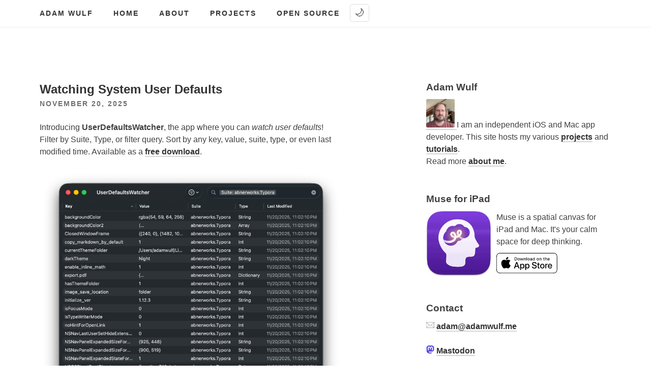

--- FILE ---
content_type: text/html; charset=UTF-8
request_url: https://adamwulf.me/page/2/
body_size: 5852
content:
<!DOCTYPE html>
<html lang="en-us">

<head>
	<meta name="generator" content="Hugo 0.148.2">
  <meta charset="UTF-8">
  <meta name="viewport" content="width=device-width, initial-scale=1">
  <title>Adam Wulf</title>

  
  
  
  
  
  
  <meta name="description" content="Personal blog and portfolio covering iOS development, JavaScript, mobile apps, and software engineering">
  

  
  <meta property="og:type" content="website">
  <meta property="og:title" content="Adam Wulf">
  <meta property="og:site_name" content="Adam Wulf">
  <meta property="og:url" content="https://adamwulf.me/">
  
  <meta property="og:description" content="Personal blog and portfolio covering iOS development, JavaScript, mobile apps, and software engineering">
  

  
  <meta name="twitter:card" content="summary">
  <meta name="twitter:title" content="Adam Wulf">
  
  <meta name="twitter:description" content="Personal blog and portfolio covering iOS development, JavaScript, mobile apps, and software engineering">
  

  <meta name="robots" content="max-image-preview:large">

  
  <link rel="alternate" type="application/rss+xml" href="https://adamwulf.me/index.xml" title="Adam Wulf">
  
  <link rel="icon" type="image/png" sizes="16x16" href="/faviconx16.png">
  <link rel="icon" type="image/png" sizes="32x32" href="/faviconx32.png">
  <link rel="icon" type="image/png" sizes="64x64" href="/faviconx64.png">
  <link rel="apple-touch-icon" sizes="180x180" href="/faviconx64.png">

  <style>
    img:is([sizes="auto" i], [sizes^="auto," i]) {
      contain-intrinsic-size: 3000px 1500px
    }
  </style>

  
  <script>
    (function () {
        const savedTheme = localStorage.getItem('theme');
        const systemPrefersDark = window.matchMedia('(prefers-color-scheme: dark)').matches;
        let theme = 'light';

        if (savedTheme) {
            theme = savedTheme;
        } else if (systemPrefersDark) {
            theme = 'dark';
        }

        document.documentElement.setAttribute('data-theme', theme);
    })();
</script>

  
  <link rel="stylesheet" href="/wp-includes/css/dist/block-library/style.min.css" type="text/css" media="all">
  <link rel="stylesheet" href="/wp-content/plugins/add-anchor-links/assets/css/add-anchor-links.css" type="text/css"
    media="all">
  <link rel="stylesheet" href="/wp-content/themes/slightly/css/flexboxgrid.min.css" type="text/css" media="all">
  <link rel="stylesheet" href="/wp-content/themes/slightly/style.css" type="text/css" media="all">
  <link rel="stylesheet" href="/enlighter/enlighterjs.beyond.min.css" type="text/css" media="all">
  <link rel="stylesheet" href="/css/custom.css" type="text/css" media="all">

  
  <style>
     
    .wp-block-button__link {
      color: #fff;
      background-color: #32373c;
      border-radius: 9999px;
      box-shadow: none;
      text-decoration: none;
      padding: calc(.667em + 2px) calc(1.333em + 2px);
      font-size: 1.125em
    }

    .wp-block-file__button {
      background: #32373c;
      color: #fff;
      text-decoration: none
    }

    :root {
      --wp--preset--aspect-ratio--square: 1;
      --wp--preset--aspect-ratio--4-3: 4/3;
      --wp--preset--aspect-ratio--3-4: 3/4;
      --wp--preset--aspect-ratio--3-2: 3/2;
      --wp--preset--aspect-ratio--2-3: 2/3;
      --wp--preset--aspect-ratio--16-9: 16/9;
      --wp--preset--aspect-ratio--9-16: 9/16;
      --wp--preset--color--black: #000000;
      --wp--preset--color--cyan-bluish-gray: #abb8c3;
      --wp--preset--color--white: #ffffff;
      --wp--preset--color--pale-pink: #f78da7;
      --wp--preset--color--vivid-red: #cf2e2e;
      --wp--preset--color--luminous-vivid-orange: #ff6900;
      --wp--preset--color--luminous-vivid-amber: #fcb900;
      --wp--preset--color--light-green-cyan: #7bdcb5;
      --wp--preset--color--vivid-green-cyan: #00d084;
      --wp--preset--color--pale-cyan-blue: #8ed1fc;
      --wp--preset--color--vivid-cyan-blue: #0693e3;
      --wp--preset--color--vivid-purple: #9b51e0;
      --wp--preset--gradient--vivid-cyan-blue-to-vivid-purple: linear-gradient(135deg, rgba(6, 147, 227, 1) 0%, rgb(155, 81, 224) 100%);
      --wp--preset--gradient--light-green-cyan-to-vivid-green-cyan: linear-gradient(135deg, rgb(122, 220, 180) 0%, rgb(0, 208, 130) 100%);
      --wp--preset--gradient--luminous-vivid-amber-to-luminous-vivid-orange: linear-gradient(135deg, rgba(252, 185, 0, 1) 0%, rgba(255, 105, 0, 1) 100%);
      --wp--preset--gradient--luminous-vivid-orange-to-vivid-red: linear-gradient(135deg, rgba(255, 105, 0, 1) 0%, rgb(207, 46, 46) 100%);
      --wp--preset--gradient--very-light-gray-to-cyan-bluish-gray: linear-gradient(135deg, rgb(238, 238, 238) 0%, rgb(169, 184, 195) 100%);
      --wp--preset--gradient--cool-to-warm-spectrum: linear-gradient(135deg, rgb(74, 234, 220) 0%, rgb(151, 120, 209) 20%, rgb(207, 42, 186) 40%, rgb(238, 44, 130) 60%, rgb(251, 105, 98) 80%, rgb(254, 248, 76) 100%);
      --wp--preset--gradient--blush-light-purple: linear-gradient(135deg, rgb(255, 206, 236) 0%, rgb(152, 150, 240) 100%);
      --wp--preset--gradient--blush-bordeaux: linear-gradient(135deg, rgb(254, 205, 165) 0%, rgb(254, 45, 45) 50%, rgb(107, 0, 62) 100%);
      --wp--preset--gradient--luminous-dusk: linear-gradient(135deg, rgb(255, 203, 112) 0%, rgb(199, 81, 192) 50%, rgb(65, 88, 208) 100%);
      --wp--preset--gradient--pale-ocean: linear-gradient(135deg, rgb(255, 245, 203) 0%, rgb(182, 227, 212) 50%, rgb(51, 167, 181) 100%);
      --wp--preset--gradient--electric-grass: linear-gradient(135deg, rgb(202, 248, 128) 0%, rgb(113, 206, 126) 100%);
      --wp--preset--gradient--midnight: linear-gradient(135deg, rgb(2, 3, 129) 0%, rgb(40, 116, 252) 100%);
      --wp--preset--font-size--small: 13px;
      --wp--preset--font-size--medium: 20px;
      --wp--preset--font-size--large: 36px;
      --wp--preset--font-size--x-large: 42px;
      --wp--preset--spacing--20: 0.44rem;
      --wp--preset--spacing--30: 0.67rem;
      --wp--preset--spacing--40: 1rem;
      --wp--preset--spacing--50: 1.5rem;
      --wp--preset--spacing--60: 2.25rem;
      --wp--preset--spacing--70: 3.38rem;
      --wp--preset--spacing--80: 5.06rem;
      --wp--preset--shadow--natural: 6px 6px 9px rgba(0, 0, 0, 0.2);
      --wp--preset--shadow--deep: 12px 12px 50px rgba(0, 0, 0, 0.4);
      --wp--preset--shadow--sharp: 6px 6px 0px rgba(0, 0, 0, 0.2);
      --wp--preset--shadow--outlined: 6px 6px 0px -3px rgba(255, 255, 255, 1), 6px 6px rgba(0, 0, 0, 1);
      --wp--preset--shadow--crisp: 6px 6px 0px rgba(0, 0, 0, 1);
    }

    :where(.is-layout-flex) {
      gap: 0.5em;
    }

    :where(.is-layout-grid) {
      gap: 0.5em;
    }

    body .is-layout-flex {
      display: flex;
    }

    .is-layout-flex {
      flex-wrap: wrap;
      align-items: center;
    }

    .is-layout-flex> :is(*, div) {
      margin: 0;
    }

    body .is-layout-grid {
      display: grid;
    }

    .is-layout-grid> :is(*, div) {
      margin: 0;
    }

    :where(.wp-block-columns.is-layout-flex) {
      gap: 2em;
    }

    :where(.wp-block-columns.is-layout-grid) {
      gap: 2em;
    }

    :where(.wp-block-post-template.is-layout-flex) {
      gap: 1.25em;
    }

    :where(.wp-block-post-template.is-layout-grid) {
      gap: 1.25em;
    }

    .has-black-color {
      color: var(--wp--preset--color--black) !important;
    }

    .has-cyan-bluish-gray-color {
      color: var(--wp--preset--color--cyan-bluish-gray) !important;
    }

    .has-white-color {
      color: var(--wp--preset--color--white) !important;
    }

    .has-pale-pink-color {
      color: var(--wp--preset--color--pale-pink) !important;
    }

    .has-vivid-red-color {
      color: var(--wp--preset--color--vivid-red) !important;
    }

    .has-luminous-vivid-orange-color {
      color: var(--wp--preset--color--luminous-vivid-orange) !important;
    }

    .has-luminous-vivid-amber-color {
      color: var(--wp--preset--color--luminous-vivid-amber) !important;
    }

    .has-light-green-cyan-color {
      color: var(--wp--preset--color--light-green-cyan) !important;
    }

    .has-vivid-green-cyan-color {
      color: var(--wp--preset--color--vivid-green-cyan) !important;
    }

    .has-pale-cyan-blue-color {
      color: var(--wp--preset--color--pale-cyan-blue) !important;
    }

    .has-vivid-cyan-blue-color {
      color: var(--wp--preset--color--vivid-cyan-blue) !important;
    }

    .has-vivid-purple-color {
      color: var(--wp--preset--color--vivid-purple) !important;
    }

    .has-black-background-color {
      background-color: var(--wp--preset--color--black) !important;
    }

    .has-cyan-bluish-gray-background-color {
      background-color: var(--wp--preset--color--cyan-bluish-gray) !important;
    }

    .has-white-background-color {
      background-color: var(--wp--preset--color--white) !important;
    }

    .has-pale-pink-background-color {
      background-color: var(--wp--preset--color--pale-pink) !important;
    }

    .has-vivid-red-background-color {
      background-color: var(--wp--preset--color--vivid-red) !important;
    }

    .has-luminous-vivid-orange-background-color {
      background-color: var(--wp--preset--color--luminous-vivid-orange) !important;
    }

    .has-luminous-vivid-amber-background-color {
      background-color: var(--wp--preset--color--luminous-vivid-amber) !important;
    }

    .has-light-green-cyan-background-color {
      background-color: var(--wp--preset--color--light-green-cyan) !important;
    }

    .has-vivid-green-cyan-background-color {
      background-color: var(--wp--preset--color--vivid-green-cyan) !important;
    }

    .has-pale-cyan-blue-background-color {
      background-color: var(--wp--preset--color--pale-cyan-blue) !important;
    }

    .has-vivid-cyan-blue-background-color {
      background-color: var(--wp--preset--color--vivid-cyan-blue) !important;
    }

    .has-vivid-purple-background-color {
      background-color: var(--wp--preset--color--vivid-purple) !important;
    }

    .has-black-border-color {
      border-color: var(--wp--preset--color--black) !important;
    }

    .has-cyan-bluish-gray-border-color {
      border-color: var(--wp--preset--color--cyan-bluish-gray) !important;
    }

    .has-white-border-color {
      border-color: var(--wp--preset--color--white) !important;
    }

    .has-pale-pink-border-color {
      border-color: var(--wp--preset--color--pale-pink) !important;
    }

    .has-vivid-red-border-color {
      border-color: var(--wp--preset--color--vivid-red) !important;
    }

    .has-luminous-vivid-orange-border-color {
      border-color: var(--wp--preset--color--luminous-vivid-orange) !important;
    }

    .has-luminous-vivid-amber-border-color {
      border-color: var(--wp--preset--color--luminous-vivid-amber) !important;
    }

    .has-light-green-cyan-border-color {
      border-color: var(--wp--preset--color--light-green-cyan) !important;
    }

    .has-vivid-green-cyan-border-color {
      border-color: var(--wp--preset--color--vivid-green-cyan) !important;
    }

    .has-pale-cyan-blue-border-color {
      border-color: var(--wp--preset--color--pale-cyan-blue) !important;
    }

    .has-vivid-cyan-blue-border-color {
      border-color: var(--wp--preset--color--vivid-cyan-blue) !important;
    }

    .has-vivid-purple-border-color {
      border-color: var(--wp--preset--color--vivid-purple) !important;
    }

    .has-vivid-cyan-blue-to-vivid-purple-gradient-background {
      background: var(--wp--preset--gradient--vivid-cyan-blue-to-vivid-purple) !important;
    }

    .has-light-green-cyan-to-vivid-green-cyan-gradient-background {
      background: var(--wp--preset--gradient--light-green-cyan-to-vivid-green-cyan) !important;
    }

    .has-luminous-vivid-amber-to-luminous-vivid-orange-gradient-background {
      background: var(--wp--preset--gradient--luminous-vivid-amber-to-luminous-vivid-orange) !important;
    }

    .has-luminous-vivid-orange-to-vivid-red-gradient-background {
      background: var(--wp--preset--gradient--luminous-vivid-orange-to-vivid-red) !important;
    }

    .has-very-light-gray-to-cyan-bluish-gray-gradient-background {
      background: var(--wp--preset--gradient--very-light-gray-to-cyan-bluish-gray) !important;
    }

    .has-cool-to-warm-spectrum-gradient-background {
      background: var(--wp--preset--gradient--cool-to-warm-spectrum) !important;
    }

    .has-blush-light-purple-gradient-background {
      background: var(--wp--preset--gradient--blush-light-purple) !important;
    }

    .has-blush-bordeaux-gradient-background {
      background: var(--wp--preset--gradient--blush-bordeaux) !important;
    }

    .has-luminous-dusk-gradient-background {
      background: var(--wp--preset--gradient--luminous-dusk) !important;
    }

    .has-pale-ocean-gradient-background {
      background: var(--wp--preset--gradient--pale-ocean) !important;
    }

    .has-electric-grass-gradient-background {
      background: var(--wp--preset--gradient--electric-grass) !important;
    }

    .has-midnight-gradient-background {
      background: var(--wp--preset--gradient--midnight) !important;
    }

    .has-small-font-size {
      font-size: var(--wp--preset--font-size--small) !important;
    }

    .has-medium-font-size {
      font-size: var(--wp--preset--font-size--medium) !important;
    }

    .has-large-font-size {
      font-size: var(--wp--preset--font-size--large) !important;
    }

    .has-x-large-font-size {
      font-size: var(--wp--preset--font-size--x-large) !important;
    }

    :where(.wp-block-post-template.is-layout-flex) {
      gap: 1.25em;
    }

    :where(.wp-block-post-template.is-layout-grid) {
      gap: 1.25em;
    }

    :where(.wp-block-columns.is-layout-flex) {
      gap: 2em;
    }

    :where(.wp-block-columns.is-layout-grid) {
      gap: 2em;
    }

    :root :where(.wp-block-pullquote) {
      font-size: 1.5em;
      line-height: 1.6;
    }

    body,
    button,
    input,
    select,
    textarea,
    a {
      color: ;
    }

    .menu-toggle {
      color: ;
      background-color: #;
    }

    #primary-menu {
      color: ;
      background-color: #;
    }
  </style>

  
  <script>
    (function (i, s, o, g, r, a, m) {
      i['GoogleAnalyticsObject'] = r; i[r] = i[r] || function () {
        (i[r].q = i[r].q || []).push(arguments)
      }, i[r].l = 1 * new Date(); a = s.createElement(o),
        m = s.getElementsByTagName(o)[0]; a.async = 1; a.src = g; m.parentNode.insertBefore(a, m)
    })(window, document, 'script', 'https://www.google-analytics.com/analytics.js', 'ga');
    ga('create', 'UA-180672-7', 'auto');
    ga('set', 'anonymizeIp', true);
    ga('set', 'forceSSL', true);
    ga('send', 'pageview');
  </script>
  
  <script defer src="https://umami.museapp.com/script.js"
    data-website-id="cb46d195-5bd7-4984-ae1b-14a8d129c5e1"></script>
</head>

<body class="wp-singular page-template-default single single-page wp-theme-slightly">

  <div id="page" class="site">
    <a class="skip-link screen-reader-text" href="#content">Skip to content</a>

    <header id="masthead" class="site-header" role="banner">
  <div class="row">
    <div class="col-xs-12 site-header-col">
      <div class="site-branding">
        <p class="site-title"><a href="/" rel="home">Adam Wulf</a></p>
      </div>
      <nav id="site-navigation" class="main-navigation" role="navigation">
        <button class="menu-toggle" aria-controls="primary-menu" aria-expanded="false">Menu</button>
        <div class="menu-navigation-container">
          <ul id="primary-menu" class="menu">
            
            <li class="menu-item"><a href="/">Home</a></li>
            
            <li class="menu-item"><a href="/about/">About</a></li>
            
            <li class="menu-item"><a href="/projects/">Projects</a></li>
            
            <li class="menu-item"><a href="/open-source/">Open Source</a></li>
            
            <li class="menu-item">
              <button id="theme-toggle" class="theme-toggle" aria-label="Toggle dark mode">
                <span class="theme-toggle-icon">🌙</span>
              </button>
            </li>
          </ul>
        </div>
      </nav>
    </div>
  </div>
  <script>
  
  document.addEventListener('DOMContentLoaded', function () {
    const themeToggle = document.getElementById('theme-toggle');
    const themeIcon = document.querySelector('.theme-toggle-icon');

    
    const currentTheme = document.documentElement.getAttribute('data-theme') || 'light';
    updateIcon(currentTheme);

    
    if (themeToggle) {
      themeToggle.addEventListener('click', function () {
        const currentTheme = document.documentElement.getAttribute('data-theme');
        const newTheme = currentTheme === 'dark' ? 'light' : 'dark';
        const systemPrefersDark = window.matchMedia('(prefers-color-scheme: dark)').matches;
        const systemTheme = systemPrefersDark ? 'dark' : 'light';

        document.documentElement.setAttribute('data-theme', newTheme);

        
        if (newTheme === systemTheme) {
          localStorage.removeItem('theme');
        } else {
          localStorage.setItem('theme', newTheme);
        }

        updateIcon(newTheme);
      });
    }

    
    function updateIcon(theme) {
      if (themeIcon) {
        themeIcon.textContent = theme === 'dark' ? '☀️' : '🌙';
      }
    }

    
    window.matchMedia('(prefers-color-scheme: dark)').addEventListener('change', function (e) {
      const newSystemTheme = e.matches ? 'dark' : 'light';
      const savedTheme = localStorage.getItem('theme');

      if (!savedTheme) {
        
        document.documentElement.setAttribute('data-theme', newSystemTheme);
        updateIcon(newSystemTheme);
      } else if (savedTheme === newSystemTheme) {
        
        localStorage.removeItem('theme');
        document.documentElement.setAttribute('data-theme', newSystemTheme);
        updateIcon(newSystemTheme);
      }
      
    });
  });
</script>
</header>

    <div id="content" class="site-content">
      
<div class="row row--index">
  <div class="col-xs-12">
    <header class="page-header">
      <h2 class="h1 page-title tagline"></h2>
    </header>
  </div>
</div>
<div class="row">
  <div class="col-xs-12 col-sm-7">
    <div id="primary" class="content-area">
      <main id="main" class="site-main" role="main">
        
        <article class="post type-post status-publish format-standard hentry">
          <div class="row no-pad">
            <div class="col-xs-12 col-sm-11 no-pad">
              <header class="entry-header">
                <h2 class="entry-title">
                  <a href="/2025/11/watching-system-user-defaults/" rel="bookmark">Watching System User Defaults</a>
                </h2>
                <div class="entry-meta">
                  <span class="posted-on">
                    <time class="entry-date published" datetime="2025-11-20T10:27:10Z">
                      November 20, 2025
                    </time>
                  </span>
                  
                </div>
              </header>
              <div class="entry-content">
                <p>Introducing <strong>UserDefaultsWatcher</strong>, the app where you can <em>watch user defaults</em>! Filter by Suite, Type, or filter query. Sort by any key, value, suite, type, or even last modified time. Available as a <a href="https://adamwulf.gumroad.com/l/user-defaults-watcher">free download</a>.</p>
<p><img src="/wp-content/uploads/2025/11/UserDefaultsWatcher.png" alt="UserDefaultsWatcher screenshot"></p>
<p>I&rsquo;ve recently implemented custom font sizes in <a href="https://www.museapp.com">Muse</a>, which has both an iPad and a Mac app. iOS provides access to the system&rsquo;s dynamic font size, but unfortunately on macOS the system setting is not available through any API.</p>
<p>I suspected that the macOS dynamic text size was stored in User Defaults in the system somewhere, but I had no idea how to track it down. At the time, I wanted an app that would show me all of the user defaults on the system - live updating - as well as let me sort by last modified. Then I could just have the app open to watch the defaults update as I changed the system&rsquo;s text size.</p>
<p>I did eventually find that macOS saves the system text size in <code>UIPreferredContentSizeCategoryName</code>, but unfortunately a sandbox&rsquo;d Mac app isn&rsquo;t able to read it from the <code>NSGlobalDomain</code> defaults suite.</p>
<p>Still! Fun to find out, there&rsquo;s lots of gems in the user defaults, and having a way to spelunk through them is a fun adventure!</p>
<p><a href="https://adamwulf.gumroad.com/l/user-defaults-watcher">Download for free (or donation) on Gumroad</a>.</p>

              </div>
            </div>
          </div>
        </article>
        

        
        
        <div class="row">
          <div class="col-xs-12">
            <nav class="navigation pagination" role="navigation">
              <div class="nav-links" style="display: flex; justify-content: space-between;">
                <div>
                  
                  <a class="next page-numbers" href="/page/3/">&laquo; Older</a>
                  
                </div>
                <div>
                  
                  <a class="prev page-numbers" href="/">Newer &raquo;</a>
                  
                </div>
              </div>
            </nav>
          </div>
        </div>
        
      </main>
    </div>
  </div>
  <div class="col-xs-12 col-sm-4 col-sm-offset-1">
    <aside id="secondary" class="widget-area" role="complementary">
  
  <section id="custom_html-3" class="widget_text widget widget_custom_html">
    <h3 class="widget-title">Adam Wulf</h3>
    <div class="textwidget custom-html-widget">
      <p>
        <a href="/about/">
          <picture>
            <source srcset="/images/profile.webp" type="image/webp">
            <img alt="Adam Wulf Profile" src="/images/profile.png" width="56" height="56" border="0" class="profile">
          </picture>
        </a>
        I am an independent iOS and Mac app developer. This site hosts my various <a href="/projects/">projects</a> and
        <a href="/tutorials/">tutorials</a>.<br>Read more <a href="/about/">about me</a>.
      </p>
    </div>
  </section>

  
  <section class="widget widget_custom_html">
    <h3 class="widget-title">Muse for iPad</h3>
    <div class="textwidget custom-html-widget">
      <p>
        <a class="no-underline" href="https://museapp.com/">
          <picture>
            <source srcset="/images/muse.webp" type="image/webp">
            <img alt="Muse app logo" src="/images/muse.png" width="128" height="128" border="0"
              style="margin:0 10px 10px 0">
          </picture>
        </a>
        Muse is a spatial canvas for iPad and Mac. It's your calm space for deep thinking.
        <br>
        <a href="https://museapp.com/download?utm_campaign=adamwulf.me" class="no-underline">
          <img src="/images/download-ios.svg" alt="Download on the App Store" style="height: 40px; margin-top: 8pt;">
        </a>
      </p>
    </div>
  </section>

  
  <section id="custom_html-4" class="widget_text widget widget_custom_html">
    <h3 class="widget-title">Contact</h3>
    <div class="textwidget custom-html-widget">
      <p>
        <img alt="email" src="/images/email16.png" class="icon"
          srcset="/images/email16@2x.png 2x, /images/email16.png 1x">
        <script language="JavaScript">
          var name = "adam";
          var domain = "adamwulf.me";
          document.write("<a href=\"mailto:" + name + "@" + domain + "\">");
          document.write(name + "@" + domain + '</a>');
        </script>
      </p>
      <p>
        <img alt="Mastodon" src="/images/mastodon.png" srcset="/images/mastodon@2x.png 2x, /images/mastodon.png 1x"
          class="icon">
        <a rel="me" href="https://mstdn.social/@adamwulf">Mastodon</a>
      </p>
      <p>
        <img alt="Bluesky" src="/images/bluesky.png" srcset="/images/bluesky@2x.png 2x, /images/bluesky.png 1x"
          class="icon">
        <a rel="me" href="https://bsky.app/profile/adamwulf.bsky.social">Bluesky</a>
      </p>
      <p>
        <img alt="github" src="/images/github16.png" class="icon github"
          srcset="/images/github16@2x.png 2x, /images/github16.png 1x">
        <a href="https://github.com/adamwulf">GitHub</a>
      </p>
      <p>
        <img alt="LinkedIn" src="/images/lin.png" class="icon" srcset="/images/lin@2x.png 2x, /images/lin.png 1x">
        <a href="http://www.linkedin.com/in/adamwulf">LinkedIn</a>
      </p>
    </div>
  </section>

  
  <section id="nav_menu-2" class="widget widget_nav_menu">
    <h3 class="widget-title">Popular</h3>
    <div class="menu-popular-pages-container">
      <ul id="menu-popular-pages" class="menu">
        <li class="menu-item">
          <a href="/2022/06/muse-sync-at-programming-local-first-workshop-ecoop22/">Muse Sync at Programming Local First
            Workshop – ECOOP'22</a>
        </li>
        <li class="menu-item">
          <a href="/2021/03/books-for-robots/">Books for Robots</a>
        </li>
        <li class="menu-item">
          <a href="/columnizer-jquery-plugin/">Columnizer jQuery Plugin</a>
        </li>
        <li class="menu-item">
          <a href="/open-source/model-view-controller-in-jquery/">Model-View-Controller in jQuery</a>
        </li>
        <li class="menu-item">
          <a href="/open-source/bundled-synchronous-ajax-with-jquery/">Bundled and Ordered Asynchronous AJAX</a>
        </li>
      </ul>
    </div>
  </section>

  
  <section id="nav_menu-3" class="widget widget_nav_menu">
    <h3 class="widget-title">Links</h3>
    <div class="menu-outbound-links-container">
      <ul id="menu-outbound-links" class="menu">
        <li class="menu-item">
          <a href="https://museapp.com/">Muse App</a>
        </li>
        <li class="menu-item">
          <a href="https://getlooseleaf.com/">Loose Leaf App</a>
        </li>
        <li class="menu-item">
          <a href="https://www.jotbook.net/">Jotbook</a>
        </li>
        <li class="menu-item">
          <a href="http://buckwilson.me/">Buck Wilson</a>
        </li>
      </ul>
    </div>
  </section>
</aside>
  </div>
</div>

    </div>

    <footer id="colophon" class="site-footer" role="contentinfo">
  <div class="row">
    <div class="col-xs-12">
		<div class="site-info">
            &copy; 2025 <a href="/" rel="home">Adam Wulf</a> &bull; <a href="https://slightlytheme.com/?ref=footer">Slightly Theme</a>
		</div>
    </div>
  </div>
</footer>
  </div>

  
  <script src="/wp-content/themes/slightly/js/navigation.js"></script>
  <script src="/wp-content/themes/slightly/js/skip-link-focus-fix.js"></script>
  <script src="/enlighter/enlighterjs.min.js"></script>
  <script>
    document.addEventListener('DOMContentLoaded', function () {
      EnlighterJS.init('pre.EnlighterJSRAW', 'code.EnlighterJSRAW', {
        indent: 4,
        ampersandCleanup: true,
        linehover: false,
        rawcodeDbclick: false,
        textOverflow: 'scroll',
        linenumbers: true,
        theme: 'beyond',
        language: 'generic',
        retainCssClasses: false,
        collapse: false
      });
    });
  </script>

</body>

</html>

--- FILE ---
content_type: text/css; charset=UTF-8
request_url: https://adamwulf.me/enlighter/enlighterjs.beyond.min.css
body_size: 2128
content:
/*! EnlighterJS Syntax Highlighter 3.4.0 | Mozilla Public License 2.0 | https://enlighterjs.org */
.enlighter-tooltip{z-index:100}.enlighter-default{font-family:"Source Code Pro","Liberation Mono","Courier New",Courier,monospace;font-size:12px;line-height:1.35em;overflow:hidden;white-space:pre-wrap;word-wrap:break-word;margin:0 0 20px 0;padding:0;position:relative;text-align:left;direction:ltr}.enlighter-default .enlighter-special:hover{background-color:#f4f8fc}.enlighter-default .enlighter-raw{display:none;min-width:100%;line-height:inherit;font-size:1em;font-family:inherit;margin:0;padding:0;white-space:pre-wrap;word-wrap:break-word;border:none;box-shadow:none}.enlighter-default:hover .enlighter-toolbar{display:block}.enlighter-default .enlighter-btn{display:inline-block;margin:0 5px 0 5px;padding:3px 5px 3px 5px;border:solid 1px #333;background-color:#f0f0f0;cursor:pointer;font-family:inherit}.enlighter-default .enlighter-toolbar .enlighter-btn-raw{background-image:url(data:image/svg+xml,%3C%3Fxml%20version%3D%221.0%22%20encoding%3D%22utf-8%22%3F%3E%0D%0A%3C!DOCTYPE%20svg%20PUBLIC%20%22-%2F%2FW3C%2F%2FDTD%20SVG%201.1%2F%2FEN%22%20%22http%3A%2F%2Fwww.w3.org%2FGraphics%2FSVG%2F1.1%2FDTD%2Fsvg11.dtd%22%3E%0D%0A%3Csvg%20version%3D%221.1%22%20id%3D%22Ebene_2%22%20xmlns%3D%22http%3A%2F%2Fwww.w3.org%2F2000%2Fsvg%22%20xmlns%3Axlink%3D%22http%3A%2F%2Fwww.w3.org%2F1999%2Fxlink%22%20x%3D%220px%22%20y%3D%220px%22%0D%0A%09%20width%3D%2246px%22%20height%3D%2246px%22%20viewBox%3D%220%200%2046%2046%22%20enable-background%3D%22new%200%200%2046%2046%22%20xml%3Aspace%3D%22preserve%22%3E%0D%0A%3Cg%3E%0D%0A%09%3Cpath%20d%3D%22M19.436%2C36.875L6.568%2C25.002v-3.863L19.436%2C9.267v5.041l-9.583%2C8.668v0.188l9.583%2C8.669V36.875z%22%2F%3E%0D%0A%09%3Cpath%20d%3D%22M26.343%2C36.875v-5.041l9.583-8.669v-0.188l-9.583-8.668V9.267l12.868%2C11.872v3.863L26.343%2C36.875z%22%2F%3E%0D%0A%3C%2Fg%3E%0D%0A%3C%2Fsvg%3E%0D%0A)}.enlighter-default .enlighter-toolbar .enlighter-btn-copy{background-image:url(data:image/svg+xml,%3C%3Fxml%20version%3D%221.0%22%20encoding%3D%22utf-8%22%3F%3E%0D%0A%3C!DOCTYPE%20svg%20PUBLIC%20%22-%2F%2FW3C%2F%2FDTD%20SVG%201.1%2F%2FEN%22%20%22http%3A%2F%2Fwww.w3.org%2FGraphics%2FSVG%2F1.1%2FDTD%2Fsvg11.dtd%22%3E%0D%0A%3Csvg%20version%3D%221.1%22%20id%3D%22Ebene_2%22%20xmlns%3D%22http%3A%2F%2Fwww.w3.org%2F2000%2Fsvg%22%20xmlns%3Axlink%3D%22http%3A%2F%2Fwww.w3.org%2F1999%2Fxlink%22%20x%3D%220px%22%20y%3D%220px%22%0D%0A%09%20width%3D%2246px%22%20height%3D%2246px%22%20viewBox%3D%220%200%2046%2046%22%20enable-background%3D%22new%200%200%2046%2046%22%20xml%3Aspace%3D%22preserve%22%3E%0D%0A%3Cline%20fill%3D%22none%22%20stroke%3D%22%23000000%22%20stroke-width%3D%224%22%20stroke-miterlimit%3D%2210%22%20x1%3D%2253.75%22%20y1%3D%2239.353%22%20x2%3D%2286.375%22%20y2%3D%2239.353%22%2F%3E%0D%0A%3Cline%20fill%3D%22none%22%20stroke%3D%22%23000000%22%20stroke-width%3D%224%22%20stroke-miterlimit%3D%2210%22%20x1%3D%2251.711%22%20y1%3D%2230.534%22%20x2%3D%2284.336%22%20y2%3D%2230.534%22%2F%3E%0D%0A%3Crect%20x%3D%228.932%22%20y%3D%227.334%22%20fill%3D%22%23FFFFFF%22%20stroke%3D%22%23000000%22%20stroke-width%3D%223%22%20stroke-miterlimit%3D%2210%22%20width%3D%2221.097%22%20height%3D%2224.952%22%2F%3E%0D%0A%3Crect%20x%3D%2218.942%22%20y%3D%2215.424%22%20fill%3D%22%23FFFFFF%22%20stroke%3D%22%23000000%22%20stroke-width%3D%223%22%20stroke-miterlimit%3D%2210%22%20width%3D%2221.096%22%20height%3D%2224.953%22%2F%3E%0D%0A%3C%2Fsvg%3E%0D%0A)}.enlighter-default .enlighter-toolbar .enlighter-btn-window{background-image:url(data:image/svg+xml,%3C%3Fxml%20version%3D%221.0%22%20encoding%3D%22utf-8%22%3F%3E%0D%0A%3C!DOCTYPE%20svg%20PUBLIC%20%22-%2F%2FW3C%2F%2FDTD%20SVG%201.1%2F%2FEN%22%20%22http%3A%2F%2Fwww.w3.org%2FGraphics%2FSVG%2F1.1%2FDTD%2Fsvg11.dtd%22%3E%0D%0A%3Csvg%20version%3D%221.1%22%20id%3D%22Ebene_2%22%20xmlns%3D%22http%3A%2F%2Fwww.w3.org%2F2000%2Fsvg%22%20xmlns%3Axlink%3D%22http%3A%2F%2Fwww.w3.org%2F1999%2Fxlink%22%20x%3D%220px%22%20y%3D%220px%22%0D%0A%09%20width%3D%2246px%22%20height%3D%2246px%22%20viewBox%3D%220%200%2046%2046%22%20enable-background%3D%22new%200%200%2046%2046%22%20xml%3Aspace%3D%22preserve%22%3E%0D%0A%3Cline%20fill%3D%22none%22%20stroke%3D%22%23000000%22%20stroke-width%3D%224%22%20stroke-miterlimit%3D%2210%22%20x1%3D%227.125%22%20y1%3D%229.25%22%20x2%3D%2239.75%22%20y2%3D%229.25%22%2F%3E%0D%0A%3Cline%20fill%3D%22none%22%20stroke%3D%22%23000000%22%20stroke-width%3D%224%22%20stroke-miterlimit%3D%2210%22%20x1%3D%227.125%22%20y1%3D%2218.167%22%20x2%3D%2239.75%22%20y2%3D%2218.167%22%2F%3E%0D%0A%3Cline%20fill%3D%22none%22%20stroke%3D%22%23000000%22%20stroke-width%3D%224%22%20stroke-miterlimit%3D%2210%22%20x1%3D%227.125%22%20y1%3D%2227.083%22%20x2%3D%2239.75%22%20y2%3D%2227.083%22%2F%3E%0D%0A%3Cline%20fill%3D%22none%22%20stroke%3D%22%23000000%22%20stroke-width%3D%224%22%20stroke-miterlimit%3D%2210%22%20x1%3D%227.125%22%20y1%3D%2236%22%20x2%3D%2229.809%22%20y2%3D%2236%22%2F%3E%0D%0A%3C%2Fsvg%3E%0D%0A)}.enlighter-default .enlighter-toolbar .enlighter-btn-website{background-image:url(data:image/svg+xml,%3C%3Fxml%20version%3D%221.0%22%20encoding%3D%22utf-8%22%3F%3E%0D%0A%3C!DOCTYPE%20svg%20PUBLIC%20%22-%2F%2FW3C%2F%2FDTD%20SVG%201.1%2F%2FEN%22%20%22http%3A%2F%2Fwww.w3.org%2FGraphics%2FSVG%2F1.1%2FDTD%2Fsvg11.dtd%22%3E%0D%0A%3Csvg%20version%3D%221.1%22%20id%3D%22E%22%20xmlns%3D%22http%3A%2F%2Fwww.w3.org%2F2000%2Fsvg%22%20xmlns%3Axlink%3D%22http%3A%2F%2Fwww.w3.org%2F1999%2Fxlink%22%20x%3D%220px%22%20y%3D%220px%22%0D%0A%09%20width%3D%2246px%22%20height%3D%2246px%22%20viewBox%3D%220%200%2046%2046%22%20enable-background%3D%22new%200%200%2046%2046%22%20xml%3Aspace%3D%22preserve%22%3E%0D%0A%3Cg%3E%0D%0A%09%3Cpath%20fill%3D%22%23202F65%22%20d%3D%22M32.48%2C25.614H19.64l-4.933%2C9.826l17.746%2C0.037l-6.173%2C5.358L8.167%2C40.912L16.29%2C6.055h22.974l-5.734%2C5.354%0D%0A%09%09l-13.306-0.027l0.672%2C8.797h12.841L32.48%2C25.614z%22%2F%3E%0D%0A%3C%2Fg%3E%0D%0A%3C%2Fsvg%3E%0D%0A)}.enlighter-origin{display:none!important}.enlighter-clipboard{position:absolute;left:0;bottom:0;width:1px;height:1px;overflow:hidden}.enlighter-v-inline{display:inline-block;overflow:inherit;margin:0}.enlighter-v-standard{display:block}.enlighter-v-codegroup{display:block}.enlighter-v-codegroup .enlighter-codegroup-wrapper{position:relative}div.enlighter{display:table;width:100%;border-collapse:collapse;border-spacing:0;empty-cells:show;min-width:100%;font-size:1em;margin:0;padding:0;text-indent:0;counter-reset:enlighter 0}div.enlighter>div{display:table-row;margin:0;border:solid 0 #fff;list-style:none;font-size:inherit;line-height:1.15em;min-height:14px}div.enlighter>div>div{display:table-cell;padding-left:10px}div.enlighter>div>div::before{content:" "}span.enlighter{display:inline-block;padding:3px 5px 1px 5px;margin:0 2px 0 2px}.enlighter span{margin:0;padding:0;line-height:inherit;font-size:1em;font-family:inherit}.enlighter-linenumbers div.enlighter>div::before{white-space:nowrap;display:block;display:table-cell;width:45px;min-width:45px;counter-increment:enlighter;content:counter(enlighter,decimal) ".";text-align:right;padding-right:8px}.enlighter-toolbar{display:none;position:absolute;right:10px;top:10px;z-index:10}.enlighter-toolbar-bottom{top:unset;bottom:0}.enlighter-overflow-scroll.enlighter-v-standard{overflow-x:auto;word-wrap:normal!important}.enlighter-overflow-scroll.enlighter-v-codegroup .enlighter-codegroup-wrapper{overflow-x:auto;word-wrap:normal!important}.enlighter-overflow-scroll.enlighter-v-codegroup .enlighter>div>div,.enlighter-overflow-scroll.enlighter-v-standard .enlighter>div>div{white-space:pre!important}.enlighter-overflow-scroll.enlighter-v-codegroup .enlighter-raw,.enlighter-overflow-scroll.enlighter-v-standard .enlighter-raw{white-space:pre!important}.enlighter-collapse.enlighter-v-standard{overflow-y:auto;max-height:500px}.enlighter-collapse.enlighter-v-codegroup .enlighter-codegroup-wrapper{overflow-y:auto;max-height:500px}.enlighter-collapse.enlighter-collapse-full.enlighter-v-standard{max-height:none}.enlighter-collapse.enlighter-collapse-full.enlighter-v-codegroup .enlighter-codegroup-wrapper{max-height:none}.enlighter-show-rawcode .enlighter-raw{display:block}.enlighter-show-rawcode .enlighter{display:none!important}
.enlighter-t-beyond{color:#333;background-color:#f7f7fa;border-radius:5px;border:solid 2px #e2e2e8;padding:10px 10px 10px 5px}.enlighter-t-beyond .enlighter-btn{border-radius:3px;background-color:#fff;color:#717171;padding:0;border:1px solid #e0e0e0;margin:0 0 0 8px;width:23px;height:23px;background-position:0 0;background-size:contain;font-family:"Open Sans",Arial,Verdana,sans-serif}.enlighter-t-beyond .enlighter-btn:hover{border-color:#c9c9c9}.enlighter-t-beyond .enlighter-btn:after{content:''}.enlighter-t-beyond.enlighter-hover div.enlighter>div:hover{color:#444;background-color:#fff}.enlighter-t-beyond.enlighter-hover div.enlighter>div:hover.enlighter-special{background-color:#fffcd3;border:solid 0 #fff;color:#444}.enlighter-t-beyond .enlighter-raw{background-color:#f7f7fa;font-size:1.1em;color:#333;padding:10px 15px 10px 59px;line-height:1.7em}.enlighter-t-beyond div.enlighter>div{border:solid 0 #fff;padding:1px 5px 1px 10px;line-height:1.5em;color:#aaa;background-color:#f7f7fa}.enlighter-t-beyond div.enlighter>div:FIRST-CHILD{border-radius:8px 8px 0 0}.enlighter-t-beyond div.enlighter>div:LAST-CHILD{border-radius:0 0 8px 8px}.enlighter-t-beyond div.enlighter>div:AFTER{content:' '}.enlighter-t-beyond div.enlighter>div.enlighter-special{background-color:#fff}.enlighter-t-beyond.enlighter-linenumbers div.enlighter>div::before{padding:1px 5px 1px 14px;font-size:.9em}.enlighter-t-beyond.enlighter-linenumbers div.enlighter>div:FIRST-CHILD::before{border-radius:0 8px 0 0}.enlighter-t-beyond.enlighter-linenumbers div.enlighter>div:LAST-CHILD::before{border-radius:0 0 8px 0}.enlighter-t-beyond .enlighter span{font-size:1.1em}.enlighter-t-beyond .enlighter-text{color:#2f3235}.enlighter-t-beyond .enlighter-c0{color:#8181a1}.enlighter-t-beyond .enlighter-c1{color:#8181a1}.enlighter-t-beyond .enlighter-c2{color:#8181a1}.enlighter-t-beyond .enlighter-c9{color:#8181a1}.enlighter-t-beyond .enlighter-k0{color:#286491;font-weight:700}.enlighter-t-beyond .enlighter-k1{color:#286491;font-weight:700}.enlighter-t-beyond .enlighter-k2{color:#458;font-weight:700}.enlighter-t-beyond .enlighter-k3{color:#4da0d2;background-color:#f0f0f0}.enlighter-t-beyond .enlighter-k4{color:#4a9141;font-weight:700}.enlighter-t-beyond .enlighter-k5{color:#286491;font-weight:700}.enlighter-t-beyond .enlighter-k6{color:#286491;font-style:italic}.enlighter-t-beyond .enlighter-k7{color:#286491;font-weight:700}.enlighter-t-beyond .enlighter-k8{color:#4da0d2}.enlighter-t-beyond .enlighter-k9{color:#990073;font-weight:700}.enlighter-t-beyond .enlighter-k10{color:#4a9141;font-style:italic}.enlighter-t-beyond .enlighter-k11{color:#8181a1}.enlighter-t-beyond .enlighter-e0{color:#34068a;font-weight:700}.enlighter-t-beyond .enlighter-e1{color:#34068a;font-weight:700}.enlighter-t-beyond .enlighter-e2{color:#009926}.enlighter-t-beyond .enlighter-e3{color:#286491}.enlighter-t-beyond .enlighter-e4{color:#049595;font-style:italic}.enlighter-t-beyond .enlighter-s0{color:#d14}.enlighter-t-beyond .enlighter-s1{color:#d14}.enlighter-t-beyond .enlighter-s2{color:#d14}.enlighter-t-beyond .enlighter-s3{color:#737383}.enlighter-t-beyond .enlighter-s4{color:#049595;font-weight:700}.enlighter-t-beyond .enlighter-s5{color:#d14;font-style:italic}.enlighter-t-beyond .enlighter-n0{color:#099}.enlighter-t-beyond .enlighter-n1{color:#099}.enlighter-t-beyond .enlighter-n2{color:#099;font-style:italic}.enlighter-t-beyond .enlighter-n3{color:#099;font-style:italic}.enlighter-t-beyond .enlighter-n4{color:#099;font-style:italic}.enlighter-t-beyond .enlighter-n5{color:#099;text-decoration:underline}.enlighter-t-beyond .enlighter-m0{color:#0086b3}.enlighter-t-beyond .enlighter-m1{color:#0086b3}.enlighter-t-beyond .enlighter-m2{color:#0086b3}.enlighter-t-beyond .enlighter-m3{color:#0086b3}.enlighter-t-beyond .enlighter-g0{color:#777}.enlighter-t-beyond .enlighter-g1{color:#777}.enlighter-t-beyond .enlighter-t0{color:#777}.enlighter-t-beyond .enlighter-t1{color:#d14;font-weight:700}.enlighter-t-beyond .enlighter-t2{color:#990073;font-weight:700}.enlighter-t-beyond .enlighter-t3{color:#0086b3}.enlighter-t-beyond .enlighter-t4{color:#009926}.enlighter-t-beyond .enlighter-t5{color:#009926}.enlighter-t-beyond .enlighter-t6{color:#d14}.enlighter-t-beyond .enlighter-t7{color:#535353;font-weight:700}.enlighter-t-beyond .enlighter-t8{color:#777;background-color:#f0f0f0;font-style:italic}.enlighter-t-beyond .enlighter-x1{color:#286491;font-weight:700}.enlighter-t-beyond .enlighter-x2{color:#4da0d2}.enlighter-t-beyond .enlighter-x10{color:#000;font-weight:700}.enlighter-t-beyond .enlighter-x11{color:#286491;font-weight:700}.enlighter-t-beyond .enlighter-x12{color:#286491;text-decoration:underline}.enlighter-t-beyond .enlighter-x13{color:#0086b3}.enlighter-t-beyond .enlighter-x14{color:#099;font-style:italic}.enlighter-t-beyond .enlighter-x15{color:#990073;font-style:italic}.enlighter-t-beyond.enlighter-v-inline{border-radius:3px;background-color:#f7f7fa;border:dotted 1px #e2e2e8;padding:0}.enlighter-t-beyond.enlighter-v-codegroup{padding:0;border:none}.enlighter-t-beyond.enlighter-v-codegroup .enlighter-codegroup-wrapper{background-color:#f7f7fa;border-radius:5px;border:solid 2px #e2e2e8;padding:10px 10px 10px 5px}.enlighter-t-beyond.enlighter-v-codegroup .enlighter-codegroup-switch{background-color:#fff;padding:0 0 0 45px}.enlighter-t-beyond.enlighter-v-codegroup .enlighter-codegroup-switch .enlighter-btn{border:solid 2px #e2e2e8;border-radius:5px 5px 0 0;font-size:1em;color:#286491;font-weight:700;background-color:#fff;border-bottom:none;padding:3px 10px 3px 10px;width:auto}.enlighter-t-beyond.enlighter-v-codegroup .enlighter-codegroup-switch .enlighter-btn.enlighter-active{background-color:#e2e2e8;border-color:#d8d8dd;color:#505050;font-weight:700}

--- FILE ---
content_type: text/css; charset=UTF-8
request_url: https://adamwulf.me/css/custom.css
body_size: 1339
content:
/* Remove border-bottom from header anchor links - higher specificity to override style.css */
.entry-content .aal_anchor,
.entry-content .aal_anchor:hover,
.entry-content .aal_anchor:focus,
.entry-content .aal_anchor:active {
    border-bottom: none !important;
    text-decoration: none !important;
    transition: none !important;
    position: relative;
    top: 2pt;
}

/* Remove the :after pseudo-element that creates the animated underline */
.entry-content .aal_anchor:after {
    display: none !important;
    content: none !important;
}

/* Also target anchor links that might be in other containers */
h1 .aal_anchor,
h2 .aal_anchor,
h3 .aal_anchor,
h4 .aal_anchor,
h5 .aal_anchor,
h6 .aal_anchor {
    border-bottom: none !important;
    text-decoration: none !important;
    transition: none !important;
    position: relative;
    top: 2pt;
}

h1 .aal_anchor:hover,
h2 .aal_anchor:hover,
h3 .aal_anchor:hover,
h4 .aal_anchor:hover,
h5 .aal_anchor:hover,
h6 .aal_anchor:hover,
h1 .aal_anchor:focus,
h2 .aal_anchor:focus,
h3 .aal_anchor:focus,
h4 .aal_anchor:focus,
h5 .aal_anchor:focus,
h6 .aal_anchor:focus {
    border-bottom: none !important;
    text-decoration: none !important;
}

/* Remove :after pseudo-elements from header anchors too */
h1 .aal_anchor:after,
h2 .aal_anchor:after,
h3 .aal_anchor:after,
h4 .aal_anchor:after,
h5 .aal_anchor:after,
h6 .aal_anchor:after {
    display: none !important;
    content: none !important;
}

/* Remove outline box on clicked/focused links */
a:focus {
    outline: none !important;
}

.entry-content a:focus,
p:not(.site-title) a:focus,
span a:focus,
.nav-previous a:focus,
.nav-next a:focus {
    outline: none !important;
}

/* Remove underlines/borders from links that contain images */
a img {
    border: none !important;
}

a:has(img),
a:has(img):hover,
a:has(img):focus,
a:has(img):active {
    border-bottom: none !important;
    text-decoration: none !important;
    transition: none !important;
}

a:has(img):after {
    display: none !important;
    content: none !important;
}

/* Also target specific classes that might wrap images */
.no-underline,
.no-underline:hover,
.no-underline:focus,
.no-underline:active {
    border-bottom: none !important;
    text-decoration: none !important;
    transition: none !important;
}

.no-underline:after {
    display: none !important;
    content: none !important;
}

/* Profile paragraph positioning */
.widget_custom_html .textwidget p:has(.profile) {
    position: relative !important;
    margin-left: 66px !important;
    /* 56px width + 10px spacing */
    min-height: 56px !important;
}

/* Profile link positioning - position absolutely within the paragraph */
a:has(.profile) {
    position: absolute !important;
    left: -66px !important;
    /* Move into the left margin */
    top: 0 !important;
    display: block !important;
}

/* Profile image styling */
.profile {
    border-radius: 2pt !important;
    margin: 0 !important;
}

/* Muse icon float styling */
img[src*="muse"] {
    float: left !important;
    margin: 0 10px 10px 0 !important;
}

/* Override Enlightener font size - make it more readable */
.enlighter-t-beyond,
.enlighter-t-beyond .enlighter-text {
    font-size: 12pt !important;
}

/* Hide all Enlightener toolbar buttons */
.enlighter-toolbar {
    display: none !important;
}

/* Customize Beyond theme colors and styling */
.enlighter-t-beyond {
    background-color: #fafafa !important;
    border: solid 1px #e0e0e0 !important;
    border-radius: 8px !important;
}

.enlighter-t-beyond div.enlighter>div {
    background-color: #fafafa !important;
}

.enlighter-t-beyond div.enlighter>div.enlighter-special {
    background-color: #f0f8ff !important;
}

/* Customize line numbers */
.enlighter-t-beyond.enlighter-linenumbers div.enlighter>div::before {
    color: #999 !important;
    background-color: #f5f5f5 !important;
}

/* Extend navigation to counteract row padding */
nav.pagination {
    margin: 0 24px 0 -30px;
}

.nav-links {
    margin: 0 -0.5rem;
}

/* Style navigation links - bigger and medium weight */
.nav-links a {
    font-size: 1.2em !important;
    font-weight: 500 !important;
    padding: 8px 16px !important;
    border: 1pt #454545 solid;
    border-radius: 4pt;
}

/* Alternative: inherit from page font size */
/* 
.enlighter-default,
.enlighter-default .enlighter-text {
    font-size: inherit !important;
}
*/

/* Dark Mode Variables */
[data-theme="dark"] {
    /* Dark Mode Overrides (Muse-inspired) */
    --bg-primary: #262A2B;
    --bg-secondary: #262A2B;
    --text-primary: #F7F2E9;
    --text-secondary: rgba(216, 211, 200, 0.8);
    --link-color: #f4eee6;
    --header-bg: #262A2B;
    --border-color: #998E7E;
}

/* Apply variables ONLY in dark mode */
[data-theme="dark"] body {
    background-color: var(--bg-primary) !important;
    color: var(--text-primary) !important;
}

/* Transitions removed for instant theme switching */
/* 
body {
    transition: background-color 0.3s ease, color 0.3s ease;
}
*/

/* Add transitions to other elements that change color */
/*
.site-header,
.site-title a,
.menu-item a,
.entry-title a,
.entry-content,
a,
pre,
code,
.entry-meta,
.icon.github {
    transition: background-color 0.3s ease, color 0.3s ease, border-color 0.3s ease, filter 0.3s ease;
}
*/

[data-theme="dark"] .site-header {
    background-color: var(--header-bg) !important;
    border-bottom: 1px solid var(--border-color);
}

[data-theme="dark"] a {
    color: var(--link-color);
}

/* Toggle Button Styles */
.theme-toggle {
    background: none;
    cursor: pointer;
    font-size: 1.2em;
    font-weight: 500;
    padding: 2px 8px;
    border: 1pt #DDDDDD solid;
    border-radius: 4pt;
    margin-top: 8px;
    min-height: unset;
    letter-spacing: unset;
    line-height: unset;
    /* Use inherit to match surrounding text in light mode, var in dark mode */
    color: inherit;
    transition: transform 0.2s ease;
}

.theme-toggle:hover,
.theme-toggle:focus,
.theme-toggle:active {
    background: none !important;
}


[data-theme="dark"] .theme-toggle {
    color: var(--text-primary);
    border: 1pt var(--border-color) solid;
}

.theme-toggle:hover {
    transform: scale(1.1);
}

/* Dark mode specific overrides for existing elements */
[data-theme="dark"] .site-title a,
[data-theme="dark"] .menu-item a {
    color: var(--text-primary) !important;
}

[data-theme="dark"] .entry-title a {
    color: var(--text-primary);
}

[data-theme="dark"] .entry-content {
    color: var(--text-primary);
}

/* Code block styles for dark mode */
[data-theme="dark"] pre,
[data-theme="dark"] code {
    background-color: var(--bg-secondary) !important;
    color: var(--text-primary) !important;
    border-color: var(--border-color) !important;
}

[data-theme="dark"] .entry-meta {
    color: #E7DFD6;
}

[data-theme="dark"] .icon.github {
    filter: invert(1);
}

--- FILE ---
content_type: text/plain
request_url: https://www.google-analytics.com/j/collect?v=1&_v=j102&aip=1&a=1003828935&t=pageview&_s=1&dl=https%3A%2F%2Fadamwulf.me%2Fpage%2F2%2F&ul=en-us%40posix&dt=Adam%20Wulf&sr=1280x720&vp=1280x720&_u=YEBAAUABAAAAACAAI~&jid=1149048009&gjid=1100416124&cid=1262621618.1768410056&tid=UA-180672-7&_gid=320768086.1768410056&_r=1&_slc=1&z=671366022
body_size: -449
content:
2,cG-ZBCJWGVEJB

--- FILE ---
content_type: image/svg+xml
request_url: https://adamwulf.me/images/download-ios.svg
body_size: 2804
content:
<svg xmlns="http://www.w3.org/2000/svg" width="180" height="60" viewBox="0 0 180 60"><title>download-ios</title><g fill="none" fill-rule="nonzero"><path fill="#000" d="M165.206 0H14.302c-.55 0-1.095 0-1.642.003-.46.003-.915.012-1.379.02a19.823 19.823 0 0 0-3.006.262 9.998 9.998 0 0 0-2.85.94 9.657 9.657 0 0 0-2.43 1.77 9.387 9.387 0 0 0-1.765 2.43A9.902 9.902 0 0 0 .292 8.28a19.49 19.49 0 0 0-.268 3.003c-.015.46-.015.923-.023 1.382V47.34c.008.465.009.915.023 1.382.012 1.006.102 2.01.27 3.003.164.994.48 1.958.936 2.857a9.312 9.312 0 0 0 1.767 2.418 9.411 9.411 0 0 0 2.427 1.769c.897.456 1.859.775 2.851.945.994.163 1.999.252 3.006.265.465.011.92.017 1.379.017.549.003 1.092.003 1.642.003h150.904c.54 0 1.086 0 1.626-.003.456 0 .926-.006 1.383-.015a19.919 19.919 0 0 0 3-.267c.996-.172 1.96-.49 2.862-.945a9.416 9.416 0 0 0 2.426-1.769 9.593 9.593 0 0 0 1.773-2.42c.453-.9.766-1.864.928-2.858.167-.993.26-1.997.278-3.003.006-.465.006-.915.006-1.382.012-.546.012-1.087.012-1.64V14.303c0-.549 0-1.095-.012-1.638 0-.459 0-.92-.006-1.38a20.261 20.261 0 0 0-.278-3.004 9.927 9.927 0 0 0-.93-2.855 9.7 9.7 0 0 0-4.197-4.2 10.152 10.152 0 0 0-2.862-.94 19.566 19.566 0 0 0-3-.264c-.457-.008-.927-.017-1.383-.02C166.292 0 165.745 0 165.206 0Z"/><path fill="#FFF" d="M12.667 58.689c-.457 0-.903-.006-1.356-.015a19.031 19.031 0 0 1-2.805-.246 8.826 8.826 0 0 1-2.484-.822 8.11 8.11 0 0 1-2.095-1.524 7.98 7.98 0 0 1-1.53-2.096 8.583 8.583 0 0 1-.816-2.485c-.155-.93-.238-1.87-.25-2.813-.01-.315-.022-1.37-.022-1.37v-34.65s.014-1.038.023-1.343c.01-.94.093-1.88.247-2.808a8.633 8.633 0 0 1 .816-2.493 8.06 8.06 0 0 1 1.523-2.097A8.348 8.348 0 0 1 6.02 2.393a8.735 8.735 0 0 1 2.48-.816 18.88 18.88 0 0 1 2.813-.246l1.353-.018h154.158l1.37.019c.933.01 1.865.092 2.786.243a8.907 8.907 0 0 1 2.507.822 8.391 8.391 0 0 1 3.622 3.63c.391.78.662 1.613.803 2.474.156.936.243 1.882.261 2.83.004.425.004.882.004 1.335.012.563.012 1.098.012 1.638V45.7c0 .544 0 1.077-.012 1.612 0 .488 0 .935-.006 1.395-.017.932-.102 1.86-.255 2.78a8.609 8.609 0 0 1-.81 2.505 8.22 8.22 0 0 1-1.524 2.079 8.12 8.12 0 0 1-2.1 1.533c-.788.399-1.631.677-2.502.825-.927.151-1.864.233-2.803.244-.44.011-.9.017-1.346.017l-1.626.003-152.539-.003Z"/><g fill="#000"><path d="M37.496 29.836a7.72 7.72 0 0 1 3.675-6.477 7.902 7.902 0 0 0-6.225-3.367c-2.62-.274-5.16 1.568-6.495 1.568-1.36 0-3.414-1.54-5.628-1.495a8.29 8.29 0 0 0-6.976 4.255c-3.018 5.223-.768 12.9 2.123 17.122 1.444 2.067 3.135 4.377 5.346 4.294 2.163-.09 2.972-1.38 5.583-1.38 2.588 0 3.345 1.38 5.601 1.33 2.322-.04 3.785-2.078 5.18-4.165a17.1 17.1 0 0 0 2.37-4.824 7.46 7.46 0 0 1-4.554-6.863v.002Zm-4.262-12.62a7.6 7.6 0 0 0 1.74-5.445 7.733 7.733 0 0 0-5.004 2.589 7.232 7.232 0 0 0-1.785 5.242c1.96.02 3.821-.859 5.05-2.386ZM63.454 40.711h-7.101l-1.704 5.034H51.64l6.725-18.627h3.125l6.726 18.627h-3.06l-1.703-5.034Zm-6.365-2.325h5.629l-2.776-8.17h-.078l-2.775 8.17Zm25.653.57c0 4.22-2.261 6.93-5.67 6.93a4.605 4.605 0 0 1-4.273-2.374h-.064v6.726h-2.787V32.164h2.698v2.259h.051a4.818 4.818 0 0 1 4.325-2.4c3.447 0 5.718 2.724 5.718 6.933h.002Zm-2.867 0c0-2.75-1.42-4.557-3.59-4.557-2.13 0-3.562 1.845-3.562 4.557 0 2.736 1.434 4.57 3.562 4.57 2.17 0 3.59-1.796 3.59-4.57Zm17.814 0c0 4.22-2.26 6.93-5.67 6.93a4.605 4.605 0 0 1-4.272-2.374h-.064v6.726h-2.787V32.164h2.698v2.259h.051a4.818 4.818 0 0 1 4.325-2.4c3.445 0 5.72 2.724 5.72 6.933Zm-2.866 0c0-2.75-1.42-4.557-3.59-4.557-2.13 0-3.562 1.845-3.562 4.557 0 2.736 1.432 4.57 3.562 4.57 2.17 0 3.59-1.796 3.59-4.57Zm12.744 1.599c.206 1.848 2 3.06 4.452 3.06 2.35 0 4.041-1.212 4.041-2.878 0-1.447-1.02-2.31-3.435-2.905l-2.413-.582c-3.42-.825-5.009-2.425-5.009-5.022 0-3.213 2.8-5.42 6.777-5.42 3.938 0 6.636 2.207 6.726 5.42h-2.814c-.168-1.858-1.704-2.98-3.95-2.98-2.248 0-3.782 1.135-3.782 2.787 0 1.317.98 2.092 3.382 2.685l2.052.504c3.822.904 5.408 2.439 5.408 5.165 0 3.484-2.775 5.667-7.19 5.667-4.13 0-6.92-2.13-7.1-5.501h2.855Zm17.455-11.604v3.213h2.583v2.208h-2.583v7.487c0 1.164.517 1.705 1.653 1.705.306-.005.612-.027.916-.064v2.194a7.656 7.656 0 0 1-1.548.13c-2.75 0-3.822-1.034-3.822-3.668v-7.784h-1.974v-2.208h1.974V28.95h2.8Zm4.077 10.005c0-4.274 2.517-6.959 6.44-6.959 3.938 0 6.444 2.685 6.444 6.959 0 4.284-2.492 6.957-6.443 6.957-3.95 0-6.441-2.673-6.441-6.957Zm10.042 0c0-2.931-1.342-4.662-3.601-4.662-2.26 0-3.602 1.743-3.602 4.662 0 2.943 1.343 4.66 3.6 4.66 2.258 0 3.603-1.717 3.603-4.66Zm5.14-6.792h2.66v2.311h.062a3.24 3.24 0 0 1 3.266-2.452 4.3 4.3 0 0 1 .955.103v2.607a3.897 3.897 0 0 0-1.252-.168 2.81 2.81 0 0 0-2.906 3.125v8.055h-2.787l.002-13.581Zm19.797 9.593c-.375 2.464-2.775 4.156-5.847 4.156-3.951 0-6.404-2.646-6.404-6.893 0-4.26 2.466-7.023 6.285-7.023 3.76 0 6.12 2.58 6.12 6.7v.955h-9.59v.168a3.537 3.537 0 0 0 3.653 3.846 3.072 3.072 0 0 0 3.136-1.91h2.647Zm-9.423-4.054h6.789a3.266 3.266 0 0 0-3.33-3.447 3.438 3.438 0 0 0-3.46 3.447Z"/></g><path fill="#000" d="M56.74 13.097a3.96 3.96 0 0 1 4.212 4.447c0 2.86-1.545 4.504-4.212 4.504h-3.233v-8.953l3.233.002Zm-1.842 7.685h1.687a2.814 2.814 0 0 0 2.951-3.22 2.822 2.822 0 0 0-2.95-3.2h-1.688v6.42Zm7.623-2.116a3.2 3.2 0 1 1 6.372 0 3.201 3.201 0 1 1-6.37 0h-.002Zm5.001 0c0-1.464-.658-2.32-1.812-2.32-1.16 0-1.81.856-1.81 2.32 0 1.477.65 2.326 1.81 2.326 1.155 0 1.812-.855 1.812-2.326Zm9.839 3.382h-1.383l-1.395-4.976h-.105l-1.39 4.976h-1.37l-1.863-6.755h1.353l1.209 5.154h.1l1.39-5.154h1.277l1.39 5.154h.104l1.205-5.154h1.333l-1.855 6.755Zm3.422-6.755h1.282v1.072h.1a2.022 2.022 0 0 1 2.015-1.203 2.198 2.198 0 0 1 2.339 2.513v4.373h-1.334v-4.039c0-1.086-.47-1.626-1.458-1.626a1.55 1.55 0 0 0-1.612 1.712v3.953h-1.332v-6.755Zm7.86-2.637h1.332v9.39h-1.332v-9.39Zm3.186 6.01a3.2 3.2 0 1 1 6.37 0 3.201 3.201 0 1 1-6.37 0Zm5 0c0-1.464-.66-2.32-1.813-2.32-1.16 0-1.81.856-1.81 2.32 0 1.477.65 2.326 1.81 2.326 1.155 0 1.812-.855 1.812-2.326Zm2.773 1.47c0-1.215.906-1.917 2.514-2.016l1.83-.105v-.583c0-.713-.472-1.116-1.383-1.116-.745 0-1.26.273-1.408.75h-1.29c.135-1.16 1.227-1.905 2.76-1.905 1.692 0 2.647.844 2.647 2.27v4.617h-1.282v-.95h-.105a2.273 2.273 0 0 1-2.03 1.06 2.04 2.04 0 0 1-2.252-2.021h-.001Zm4.343-.576v-.565l-1.65.105c-.93.063-1.35.38-1.35.975 0 .608.526.96 1.25.96a1.593 1.593 0 0 0 1.75-1.475Zm3.08-.894c0-2.134 1.097-3.486 2.804-3.486a2.226 2.226 0 0 1 2.07 1.185h.1v-3.71h1.333v9.391h-1.277v-1.065h-.105a2.345 2.345 0 0 1-2.122 1.178c-1.718 0-2.804-1.352-2.804-3.493Zm1.376 0c0 1.433.675 2.296 1.805 2.296 1.125 0 1.818-.875 1.818-2.29 0-1.407-.702-2.295-1.818-2.295-1.122 0-1.805.87-1.805 2.29Zm10.446 0a3.2 3.2 0 1 1 6.371 0 3.201 3.201 0 1 1-6.37 0Zm5 0c0-1.464-.657-2.32-1.812-2.32-1.158 0-1.81.856-1.81 2.32 0 1.477.652 2.326 1.81 2.326 1.155 0 1.812-.855 1.812-2.326Zm3.16-3.373h1.283v1.072h.1a2.022 2.022 0 0 1 2.015-1.203 2.198 2.198 0 0 1 2.339 2.513v4.373h-1.334v-4.039c0-1.086-.47-1.626-1.458-1.626a1.55 1.55 0 0 0-1.612 1.712v3.953h-1.334l.002-6.755Zm13.269-1.682v1.712h1.464v1.123h-1.464v3.473c0 .708.29 1.019.955 1.019.17-.001.34-.012.509-.032v1.11c-.24.043-.483.066-.726.07-1.483 0-2.072-.523-2.072-1.825v-3.815h-1.073v-1.123h1.073V13.61h1.334Zm3.285-.955h1.32v3.721h.105a2.08 2.08 0 0 1 2.06-1.209 2.225 2.225 0 0 1 2.326 2.519v4.36h-1.334v-4.032c0-1.08-.502-1.626-1.444-1.626a1.578 1.578 0 0 0-1.701 1.713v3.946h-1.332v-9.392Zm13.584 7.568a2.742 2.742 0 0 1-2.925 1.954 3.068 3.068 0 0 1-3.122-3.488 3.116 3.116 0 0 1 3.114-3.528c1.88 0 3.014 1.284 3.014 3.405v.465h-4.77v.075a1.785 1.785 0 0 0 1.8 1.936 1.62 1.62 0 0 0 1.605-.82h1.284Zm-4.69-2.177h3.413a1.629 1.629 0 0 0-1.663-1.75 1.728 1.728 0 0 0-1.75 1.75Z"/></g></svg>